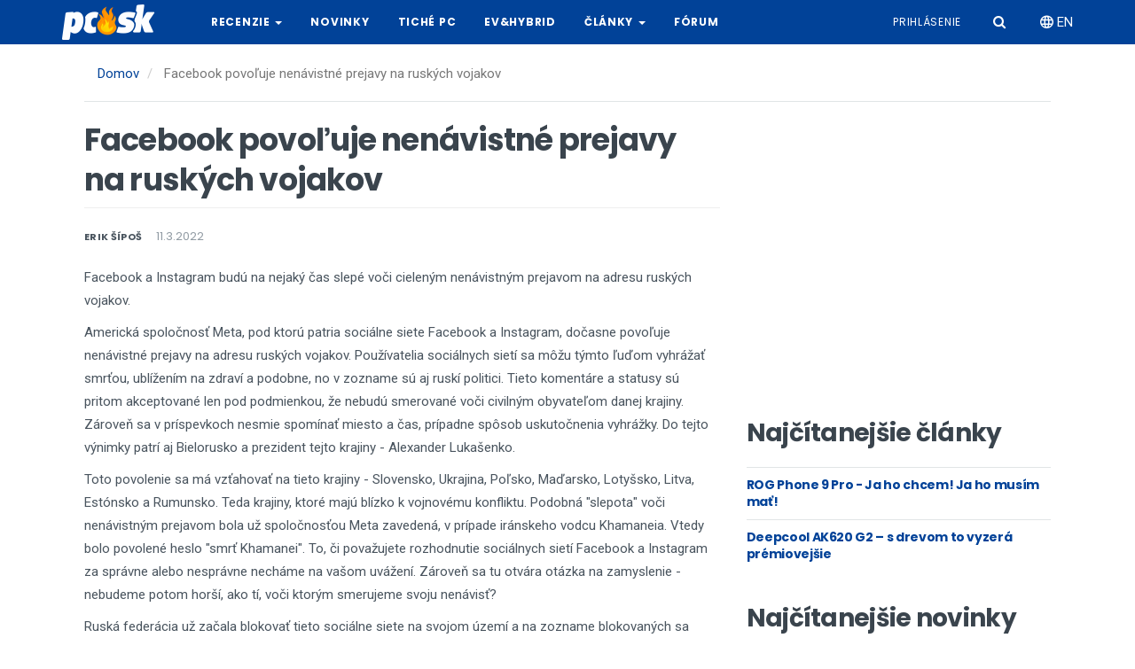

--- FILE ---
content_type: text/html; charset=UTF-8
request_url: http://pc.zoznam.sk/novinka/facebook-povoluje-nenavistne-prejavy-na-ruskych-vojakov
body_size: 10532
content:
<!DOCTYPE html>
<html  lang="sk" dir="ltr" prefix="og: https://ogp.me/ns#">
  <head>
    <meta charset="utf-8" />
<noscript><style>form.antibot * :not(.antibot-message) { display: none !important; }</style>
</noscript><script async src="https://www.googletagmanager.com/gtag/js?id=G-2EJ6ERBNPP"></script>
<script>window.dataLayer = window.dataLayer || [];function gtag(){dataLayer.push(arguments)};gtag("js", new Date());gtag("set", "developer_id.dMDhkMT", true);gtag("config", "G-2EJ6ERBNPP", {"groups":"default","page_placeholder":"PLACEHOLDER_page_location","allow_ad_personalization_signals":false});</script>
<link rel="canonical" href="http://pc.zoznam.sk/novinka/facebook-povoluje-nenavistne-prejavy-na-ruskych-vojakov" />
<meta http-equiv="content-language" content="sk" />
<meta name="description" content="Facebook a Instagram budú na nejaký čas slepé voči cieleným nenávistným prejavom na adresu ruských vojakov." />
<meta property="og:url" content="http://pc.zoznam.sk/novinka/facebook-povoluje-nenavistne-prejavy-na-ruskych-vojakov" />
<meta property="og:title" content="Facebook povoľuje nenávistné prejavy na ruských vojakov" />
<meta property="og:description" content="Facebook a Instagram budú na nejaký čas slepé voči cieleným nenávistným prejavom na adresu ruských vojakov." />
<meta name="Generator" content="Drupal 9 (https://www.drupal.org)" />
<meta name="MobileOptimized" content="width" />
<meta name="HandheldFriendly" content="true" />
<meta name="viewport" content="user-scalable=no, width=device-width, initial-scale=1, maximum-scale=1" />
<link rel="icon" href="/themes/custom/pcsk/favicon.ico" type="image/vnd.microsoft.icon" />
<link rel="alternate" hreflang="sk" href="http://pc.zoznam.sk/novinka/facebook-povoluje-nenavistne-prejavy-na-ruskych-vojakov" />

    <title>Facebook povoľuje nenávistné prejavy na ruských vojakov | pc.sk</title>
    <link rel="stylesheet" media="all" href="/sites/default/files/css/css_lMthJ_WKSO4-b3uyCYx6XSY2Lsz8Xe7sGki3PYuC_vg.css" />
<link rel="stylesheet" media="all" href="https://cdn.jsdelivr.net/npm/bootstrap@3.4.1/dist/css/bootstrap.min.css" integrity="sha256-bZLfwXAP04zRMK2BjiO8iu9pf4FbLqX6zitd+tIvLhE=" crossorigin="anonymous" />
<link rel="stylesheet" media="all" href="https://cdn.jsdelivr.net/npm/@unicorn-fail/drupal-bootstrap-styles@0.0.2/dist/3.4.0/8.x-3.x/drupal-bootstrap.min.css" integrity="sha512-tGFFYdzcicBwsd5EPO92iUIytu9UkQR3tLMbORL9sfi/WswiHkA1O3ri9yHW+5dXk18Rd+pluMeDBrPKSwNCvw==" crossorigin="anonymous" />
<link rel="stylesheet" media="all" href="/sites/default/files/css/css_i0uuUMgY_FfEwISATN9CVgkkAW3n5gk6eHEbQjpW5oY.css" />

    <script src="/core/assets/vendor/modernizr/modernizr.min.js?v=3.11.7"></script>
<script src="/core/misc/modernizr-additional-tests.js?v=3.11.7"></script>

  </head>
  <body class="path-node page-node-type-news navbar-is-static-top has-glyphicons">
    <a href="#main-content" class="visually-hidden focusable skip-link">
      Skočiť na hlavný obsah
    </a>
    
      <div class="dialog-off-canvas-main-canvas" data-off-canvas-main-canvas>
          
    <!-- Mobile Sidenav -->
    <header class="sidenav" id="sidenav">
      <!-- Search -->
      <div class="sidenav__search-mobile">
        <form action="/search" method="get" class="sidenav__search-mobile-form">
          <input name="keywords" type="search" placeholder="Hľadať..." value="" aria-label="Search input" class="sidenav__search-mobile-input" >
          <button type="submit" class="sidenav__search-mobile-submit" aria-label="Hľadať">
            <i class="icon-search"></i>
          </button>
        </form>
      </div>

      

<section id="block-pcsk-side-main-menu" class="block block-pcsk-base block-side-menu-blockmain clearfix">
      
        
  
      


      <ul class="menu menu--main nav sidenav__menu">
              
        <li class="expanded">
          <a href="/recenzie" class="sidenav__menu-link">Recenzie</a>
                      <button class="sidenav__menu-toggle" aria-haspopup="true" aria-label="Open dropdown">
              <i class="icon-arrow-down"></i>
            </button>
          
                            <ul class="sidenav__menu-dropdown">
              
        <li>
          <a href="/recenzie/chladenie-ventilatory" class="sidenav__menu-link">Chladenie, Ventilátory</a>
          
                  </li>
              
        <li>
          <a href="/recenzie/graficke-karty" class="sidenav__menu-link">Grafické karty</a>
          
                  </li>
              
        <li>
          <a href="/recenzie/mysi-klavesnice-gaming" class="sidenav__menu-link">Myši, Klávesnice, Gaming</a>
          
                  </li>
              
        <li>
          <a href="/recenzie/mobilne-telefony" class="sidenav__menu-link">Mobilné telefóny</a>
          
                  </li>
              
        <li>
          <a href="/recenzie/notebooky-netbooky-tablety" class="sidenav__menu-link">Notebooky, Netbooky, Tablety</a>
          
                  </li>
              
        <li>
          <a href="/recenzie/pamate-ddr-flash" class="sidenav__menu-link">Pamäte (DDR, flash)</a>
          
                  </li>
              
        <li>
          <a href="/recenzie/pevne-disky-ssd-nas" class="sidenav__menu-link">Pevné disky, SSD, NAS</a>
          
                  </li>
              
        <li>
          <a href="/recenzie/hry" class="sidenav__menu-link">Hry</a>
          
                  </li>
              
        <li>
          <a href="/recenzie/skrinky-zdroje" class="sidenav__menu-link">Skrinky, Zdroje</a>
          
                  </li>
              
        <li>
          <a href="/recenzie/zvuk-multimedia" class="sidenav__menu-link">Zvuk, Multimédiá</a>
          
                  </li>
              
        <li>
          <a href="/recenzie/ine-recenzie" class="sidenav__menu-link">Iné, recenzie</a>
          
                  </li>
          </ul> <!-- end menu -->
  
                  </li>
              
        <li>
          <a href="/novinky" class="sidenav__menu-link">Novinky</a>
          
                  </li>
              
        <li>
          <a href="http://www.tichepc.sk" class="sidenav__menu-link">Tiché PC</a>
          
                  </li>
              
        <li>
          <a href="/recenzie/elektro_hybrid" class="sidenav__menu-link">EV&Hybrid</a>
          
                  </li>
              
        <li class="expanded">
          <a href="/clanky" class="sidenav__menu-link">Články</a>
                      <button class="sidenav__menu-toggle" aria-haspopup="true" aria-label="Open dropdown">
              <i class="icon-arrow-down"></i>
            </button>
          
                            <ul class="sidenav__menu-dropdown">
              
        <li>
          <a href="/clanky/cenovy-prehlad" class="sidenav__menu-link">Cenový prehľad</a>
          
                  </li>
              
        <li>
          <a href="/clanky/nakupna-poradna" class="sidenav__menu-link">Nákupná poradňa</a>
          
                  </li>
              
        <li>
          <a href="/clanky/veda" class="sidenav__menu-link">Veda</a>
          
                  </li>
              
        <li>
          <a href="/clanky/sutaz" class="sidenav__menu-link">Súťaž</a>
          
                  </li>
              
        <li>
          <a href="/clanky/lan-party-pcsk" class="sidenav__menu-link">LAN párty pc.sk</a>
          
                  </li>
              
        <li>
          <a href="/clanky/sci-fi-poviedka-roka-2010" class="sidenav__menu-link">Sci-Fi poviedka roka 2010</a>
          
                  </li>
              
        <li>
          <a href="/clanky/ine-clanky" class="sidenav__menu-link">Iné, články</a>
          
                  </li>
          </ul> <!-- end menu -->
  
                  </li>
              
        <li>
          <a href="https://pretaktovanie.zoznam.sk" class="sidenav__menu-link">Fórum</a>
          
                  </li>
          </ul> <!-- end menu -->
  

  </section>

      

<section id="block-pcsk-side-account-menu" class="block block-pcsk-base block-side-menu-blockaccount clearfix">
      
        
  
      


      <ul class="menu menu--account nav sidenav__menu">
              
        <li>
          <a href="/user/login" class="sidenav__menu-link">Prihlásenie</a>
          
                  </li>
          </ul> <!-- end menu -->
  

  </section>

      

<section id="block-pcsk-side-locale-switch" class="block block-pcsk-base block-locale-switch clearfix">
      
        
  
      <a href="/en/node/28280" class="locale-switch-link" hreflang="en"><i class="icon-network"></i> EN</a>
  </section>

    </header>

    <!-- Navigation -->
    <header class="navbar nav nav--sticky navbar-static-top" id="navbar" role="banner">
      <div class="nav__holder">
        <div class="container">

          <div class="flex-parent">
            <!-- Mobile Menu Button -->
            <button class="nav-icon-toggle" id="nav-icon-toggle" aria-label="Otvoriť mobilné menu">
              <span class="nav-icon-toggle__box">
                <span class="nav-icon-toggle__inner"></span>
              </span>
            </button> <!-- end mobile menu button -->

                  <!-- Logo -->
    <a href="/" class="logo" title="Domov" rel="home">
      <img class="logo__img" src="/themes/custom/pcsk/logo.png" alt="Domov">
    </a>
  
            <!-- Nav-wrap -->
<nav class="flex-child nav__main-menu d-none d-lg-block">
      


      <ul class="menu menu--main nav nav__menu navbar-nav">
              
        <li class="expanded nav__dropdown">
                      <a href="/recenzie" class="dropdown-toggle disabled" data-toggle="dropdown">
              Recenzie <span class="caret"></span>
            </a>
          
                            <ul class="nav__dropdown-menu">
              
        <li>
                      <a href="/recenzie/chladenie-ventilatory" data-drupal-link-system-path="taxonomy/term/5">Chladenie, Ventilátory</a>
          
                  </li>
              
        <li>
                      <a href="/recenzie/graficke-karty" data-drupal-link-system-path="taxonomy/term/6">Grafické karty</a>
          
                  </li>
              
        <li>
                      <a href="/recenzie/mysi-klavesnice-gaming" data-drupal-link-system-path="taxonomy/term/24">Myši, Klávesnice, Gaming</a>
          
                  </li>
              
        <li>
                      <a href="/recenzie/mobilne-telefony" data-drupal-link-system-path="taxonomy/term/40">Mobilné telefóny</a>
          
                  </li>
              
        <li>
                      <a href="/recenzie/notebooky-netbooky-tablety" data-drupal-link-system-path="taxonomy/term/26">Notebooky, Netbooky, Tablety</a>
          
                  </li>
              
        <li>
                      <a href="/recenzie/pamate-ddr-flash" data-drupal-link-system-path="taxonomy/term/23">Pamäte (DDR, flash)</a>
          
                  </li>
              
        <li>
                      <a href="/recenzie/pevne-disky-ssd-nas" data-drupal-link-system-path="taxonomy/term/27">Pevné disky, SSD, NAS</a>
          
                  </li>
              
        <li>
                      <a href="/recenzie/hry" data-drupal-link-system-path="taxonomy/term/2403">Hry</a>
          
                  </li>
              
        <li>
                      <a href="/recenzie/skrinky-zdroje" data-drupal-link-system-path="taxonomy/term/28">Skrinky, Zdroje</a>
          
                  </li>
              
        <li>
                      <a href="/recenzie/zvuk-multimedia" data-drupal-link-system-path="taxonomy/term/29">Zvuk, Multimédiá</a>
          
                  </li>
              
        <li>
                      <a href="/recenzie/ine-recenzie" data-drupal-link-system-path="taxonomy/term/4">Iné, recenzie</a>
          
                  </li>
          </ul> <!-- end menu -->
  
                  </li>
              
        <li>
                      <a href="/novinky" data-drupal-link-system-path="taxonomy/term/5278">Novinky</a>
          
                  </li>
              
        <li>
                      <a href="http://www.tichepc.sk">Tiché PC</a>
          
                  </li>
              
        <li>
                      <a href="/recenzie/elektro_hybrid" data-drupal-link-system-path="taxonomy/term/5315">EV&Hybrid</a>
          
                  </li>
              
        <li class="expanded nav__dropdown">
                      <a href="/clanky" class="dropdown-toggle disabled" data-toggle="dropdown">
              Články <span class="caret"></span>
            </a>
          
                            <ul class="nav__dropdown-menu">
              
        <li>
                      <a href="/clanky/cenovy-prehlad" data-drupal-link-system-path="taxonomy/term/34">Cenový prehľad</a>
          
                  </li>
              
        <li>
                      <a href="/clanky/nakupna-poradna" data-drupal-link-system-path="taxonomy/term/35">Nákupná poradňa</a>
          
                  </li>
              
        <li>
                      <a href="/clanky/veda" data-drupal-link-system-path="taxonomy/term/42">Veda</a>
          
                  </li>
              
        <li>
                      <a href="/clanky/sutaz" data-drupal-link-system-path="taxonomy/term/41">Súťaž</a>
          
                  </li>
              
        <li>
                      <a href="/clanky/lan-party-pcsk" data-drupal-link-system-path="taxonomy/term/36">LAN párty pc.sk</a>
          
                  </li>
              
        <li>
                      <a href="/clanky/sci-fi-poviedka-roka-2010" data-drupal-link-system-path="taxonomy/term/33">Sci-Fi poviedka roka 2010</a>
          
                  </li>
              
        <li>
                      <a href="/clanky/ine-clanky" data-drupal-link-system-path="taxonomy/term/39">Iné, články</a>
          
                  </li>
          </ul> <!-- end menu -->
  
                  </li>
              
        <li>
                      <a href="https://pretaktovanie.zoznam.sk">Fórum</a>
          
                  </li>
          </ul> <!-- end menu -->
  

  </nav> <!-- end nav-wrap -->


            <!-- Nav Right -->
            <div class="nav__right nav--align-right d-none d-lg-block">
              <div class="nav__right-item account-menu">
      


      <ul class="menu menu--account nav nav__menu navbar-nav navbar-right">
              
        <li>
                      <a href="/user/login" data-drupal-link-system-path="user/login">Prihlásenie</a>
          
                  </li>
          </ul> <!-- end menu -->
  

  </div>

              <div class="nav__right-item account">
                <a href="/user"><i class="icon-user"></i></a>
              </div>

              <!-- Search -->
              <div class="nav__right-item nav__search">
                <a href="#" class="nav__search-trigger" id="nav__search-trigger">
                  <i class="icon-search nav__search-trigger-icon"></i>
                </a>
                <div class="nav__search-box" id="nav__search-box">
                  <form action="/search" method="get"  class="nav__search-form">
                    <input name="keywords" type="text" placeholder="Hľadať..." class="nav__search-input">
                    <button type="submit" class="nav__search-button btn btn-md btn-color btn-button">
                      <i class="icon-search nav__search-icon"></i>
                    </button>
                  </form>
                </div>
              </div>

              <div class="nav__right-item nav__locale-switch">
                <a href="/en/node/28280" class="locale-switch-link" hreflang="en"><i class="icon-network"></i> EN</a>

              </div>
              
            </div> <!-- end nav right -->

          </div> <!-- end flex-parent -->
        </div> <!-- end container -->

      </div>
    </header> <!-- end navigation -->

  
<main class="main-container" id="main-container">
      
    <div class="middle">
      <div id="header"></div>
      <div class="content container" id="page">
        <div class="row">
                                              <div class="col-sm-12" role="heading">
                  <div class="region region-header">
        <ol class="breadcrumb d-none d-lg-block">
          <li >
                  <a href="/">Domov</a>
              </li>
          <li  class="active">
                  Facebook povoľuje nenávistné prejavy na ruských vojakov
              </li>
      </ol>


  </div>

              </div>
                      
                    
                    
          <section class="col-sm-8">
                        
                        
                                      <a id="main-content"></a>
                <div class="region region-content">
        <h1 class="page-header">
<span>Facebook povoľuje nenávistné prejavy na ruských vojakov</span>
</h1>

<div data-drupal-messages-fallback class="hidden"></div>

<article data-history-node-id="28280" role="article" class="entry news full clearfix">
  <div class="single-post__entry-header  entry__header">
                  <ul class="single-post__entry-meta entry__meta">
          <li>
            <div class="entry-author">
              <a href="/autor/18146" class="entry-author__url">
                <span class="entry-author__name">Erik Šípoš</span>
              </a>
            </div>
          </li>
          <li class="entry__meta-date">
            11.3.2022
          </li>
                  </ul>
      </div>
      
  
  <div class="entry__article-holder">
          
            <div class="field field--name-field-body-text field--type-text-long field--label-hidden field--item"><p>Facebook a Instagram budú na nejaký čas slepé voči cieleným nenávistným prejavom na adresu ruských vojakov.</p>

<p>Americká spoločnosť Meta, pod ktorú patria sociálne siete Facebook a Instagram, dočasne povoľuje nenávistné prejavy na adresu ruských vojakov. Používatelia sociálnych sietí sa môžu týmto ľuďom vyhrážať smrťou, ublížením na zdraví a podobne, no v zozname sú aj ruskí politici. Tieto komentáre a statusy sú pritom akceptované len pod podmienkou, že nebudú smerované voči civilným obyvateľom danej krajiny. Zároveň sa v príspevkoch nesmie spomínať miesto a čas, prípadne spôsob uskutočnenia vyhrážky. Do tejto výnimky patrí aj Bielorusko a prezident tejto krajiny - Alexander Lukašenko.</p>

<p>Toto povolenie sa má vzťahovať na tieto krajiny - Slovensko, Ukrajina, Poľsko, Maďarsko, Lotyšsko, Litva, Estónsko a Rumunsko. Teda krajiny, ktoré majú blízko k vojnovému konfliktu. Podobná "slepota" voči nenávistným prejavom bola už spoločnosťou Meta zavedená, v prípade iránskeho vodcu Khamaneia. Vtedy bolo povolené heslo "smrť Khamanei". To, či považujete rozhodnutie sociálnych sietí Facebook a Instagram za správne alebo nesprávne necháme na vašom uvážení. Zároveň sa tu otvára otázka na zamyslenie - nebudeme potom horší, ako tí, voči ktorým smerujeme svoju nenávisť?</p>

<p>Ruská federácia už začala blokovať tieto sociálne siete na svojom území a na zozname blokovaných sa objavila aj sieť Twitter. Poskytovatelia IPTV a satelitnej TV, spolu so sociálnymi sieťami sa rozhodli blokovať ruské mediálne spoločnosti. Blokovanie je zamerané hlavne na ruské štátne médiá - Sputnik a RT. Spoločnosť Meta zároveň spravila výnimku, kedy dočasne povoľuje chváliť ultrapravicové hnutie Azov v úzkom kontexte, ako súčasť ukrajinskej národnej gardy.</p>

<p>Zdroj: <a href="https://www.theverge.com/2022/3/10/22970705/russia-ukraine-moderation-facebook-instagram-hate-speech-violence-policy">TheVerge</a>, pic from <a href="https://www.thestar.com/business/opinion/2021/04/03/hate-facebook-and-social-media-all-you-like-its-changed-the-world-and-were-never-going-back.html">TheStar</a>, <a href="https://www.reuters.com/world/europe/exclusive-facebook-instagram-temporarily-allow-calls-violence-against-russians-2022-03-10/">TheReuters</a>, </p>
</div>
      
<div class="entry__tags">
  <span class="entry__tags__label">Tagy</span>
      <a href="/tag/meta" hreflang="sk">meta</a>
      <a href="/tag/facebook" hreflang="sk">Facebook</a>
      <a href="/tag/instagram" hreflang="sk">Instagram</a>
      <a href="/tag/socialna-siet" hreflang="sk">sociálna sieť</a>
      <a href="/tag/socialna" hreflang="sk">sociálna</a>
      <a href="/tag/siet" hreflang="sk">sieť</a>
      <a href="/tag/slepota" hreflang="sk">slepota</a>
      <a href="/tag/nenavist" hreflang="sk">nenávisť</a>
      <a href="/tag/prejav" hreflang="sk">prejav</a>
      <a href="/tag/nenavistny-prejav" hreflang="sk">nenávistný prejav</a>
      <a href="/tag/rusko" hreflang="sk">Rusko</a>
      <a href="/tag/ukrajina" hreflang="sk">Ukrajina</a>
      <a href="/tag/vojna" hreflang="sk">vojna</a>
      <a href="/tag/vojnovy-konflikt" hreflang="sk">vojnový konflikt</a>
      <a href="/tag/konflikt" hreflang="sk">konflikt</a>
      <a href="/tag/mark" hreflang="sk">mark</a>
      <a href="/tag/mark-zuckerberg" hreflang="sk">Mark Zuckerberg</a>
      <a href="/tag/zuckerberg" hreflang="sk">zuckerberg</a>
      <a href="/tag/slovenko" hreflang="sk">slovenko</a>
      <a href="/tag/polsko" hreflang="sk">Poľsko</a>
      <a href="/tag/madarsko" hreflang="sk">Maďarsko</a>
      <a href="/tag/lotyssko" hreflang="sk">Lotyšsko</a>
      <a href="/tag/litva" hreflang="sk">Litva</a>
      <a href="/tag/estonsko" hreflang="sk">Estónsko</a>
      <a href="/tag/rumunsko" hreflang="sk">Rumunsko</a>
      <a href="/tag/bielorusko" hreflang="sk">Bielorusko</a>
      <a href="/tag/iran" hreflang="sk">Irán</a>
      <a href="/tag/vodca" hreflang="sk">vodca</a>
      <a href="/tag/putin" hreflang="sk">Putin</a>
      <a href="/tag/vladimir" hreflang="sk">vladimir</a>
      <a href="/tag/vladimir-putin" hreflang="sk">vladimir putin</a>
      <a href="/tag/volodymyr-zelenskyj" hreflang="sk">volodymyr zelenskyj</a>
      <a href="/tag/volodymyr" hreflang="sk">volodymyr</a>
      <a href="/tag/zelenskyj" hreflang="sk">zelenskyj</a>
  </div>
<iframe src="https://www.facebook.com/plugins/like.php?href=http%3A%2F%2Fpc.zoznam.sk%2Fnovinka%2Ffacebook-povoluje-nenavistne-prejavy-na-ruskych-vojakov&amp;layout=standard&amp;show_faces=false&amp;width=640&amp;action=like&amp;font=arial&amp;colorscheme=light&amp;height=30" scrolling="no" frameborder="0" allowTransparency="TRUE" style="border:none; overflow:hidden; width:100%; height:30px;"></iframe>
<div> </div>

      </div>

  <section>
  <a id="komentare"></a>
  
      <div id="respond" class="comment-respond">
      <h5 class="comment-respond__title">Pridať nový komentár</h5>
      <form class="comment-comment-form comment-form antibot" data-drupal-selector="comment-form" data-action="/comment/reply/node/28280/comment" action="/antibot" method="post" id="comment-form" accept-charset="UTF-8">
  <noscript>
  <div class="antibot-no-js antibot-message antibot-message-warning">You must have JavaScript enabled to use this form.</div>
</noscript>
<div class="form-item js-form-item form-type-textfield js-form-type-textfield form-item-name js-form-item-name form-group">
      <label for="edit-name" class="control-label js-form-required form-required">Vaše meno</label>
  
  
  <input data-drupal-default-value="Anonymný" data-drupal-selector="edit-name" class="form-text required form-control" type="text" id="edit-name" name="name" value="" size="30" maxlength="60" required="required" aria-required="true" />

  
  
  </div>
<input autocomplete="off" data-drupal-selector="form-3upj-dsdhjo-ywzmezem7qi8mdppqgunfxuj9-ysjqm" type="hidden" name="form_build_id" value="form-3upJ-dSdHjo_ywzmEzEm7qI8MdppQGunFXUJ9-YsJqM" /><input data-drupal-selector="edit-comment-comment-form" type="hidden" name="form_id" value="comment_comment_form" /><input data-drupal-selector="edit-antibot-key" type="hidden" name="antibot_key" value="" /><div class="field--type-text-long field--name-comment-body field--widget-text-textarea form-group js-form-wrapper form-wrapper" data-drupal-selector="edit-comment-body-wrapper" id="edit-comment-body-wrapper">      <div class="js-text-format-wrapper text-format-wrapper js-form-item form-item">
  <div class="form-item js-form-item form-type-textarea js-form-type-textarea form-item-comment-body-0-value js-form-item-comment-body-0-value">
      <label for="edit-comment-body-0-value" class="control-label js-form-required form-required">Komentár</label>
  
  
  <div class="form-textarea-wrapper">
  <textarea class="js-text-full text-full form-textarea required form-control resize-vertical" data-entity_embed-host-entity-langcode="sk" data-drupal-selector="edit-comment-body-0-value" id="edit-comment-body-0-value" name="comment_body[0][value]" rows="5" cols="60" placeholder="" required="required" aria-required="true"></textarea>
</div>


  
  
  </div>
<div class="js-filter-wrapper filter-wrapper form-inline form-group js-form-wrapper form-wrapper" data-drupal-selector="edit-comment-body-0-format" id="edit-comment-body-0-format"><div class="filter-help form-group js-form-wrapper form-wrapper" data-drupal-selector="edit-comment-body-0-format-help" id="edit-comment-body-0-format-help"><a href="/filter/tips" target="_blank" title="Opens in new window" data-toggle="tooltip" data-drupal-selector="edit-comment-body-0-format-help-about" class="icon-before" id="edit-comment-body-0-format-help-about"><span class="icon glyphicon glyphicon-question-sign" aria-hidden="true"></span>Rady pre písanie</a></div>
</div>

  </div>

  </div>
<div data-drupal-selector="edit-actions" class="form-actions form-group js-form-wrapper form-wrapper" id="edit-actions"><button data-drupal-selector="edit-submit" class="button button--primary js-form-submit form-submit btn-primary btn" type="submit" id="edit-submit" name="op" value="Zverejniť">Zverejniť</button></div>

</form>

    </div>
  </section>


</article>

  </div>

                <div class="region region-content-bottom">
    

<section id="block-placeholder-ad-comments" class="block block-pcsk-base block-placeholder-block clearfix">
      
        
  
  <script async src="//pagead2.googlesyndication.com/pagead/js/adsbygoogle.js"></script>
<div class="row">
  <!-- PC-boxin-vlavo -->
  <ins class="adsbygoogle col-lg-6 col-md-6 col-sm-12"
       data-ad-client="ca-pub-6840035549948910"
       data-ad-slot="3718959920"></ins>
  <script>
    (adsbygoogle = window.adsbygoogle || []).push({});
  </script>

  <!-- PC-boxin-vpravo -->
  <ins class="adsbygoogle col-lg-6 col-md-6 col-sm-12"
       data-ad-client="ca-pub-6840035549948910"
       data-ad-slot="5195693120"></ins>
  <script>
    (adsbygoogle = window.adsbygoogle || []).push({});
  </script>
</div>
</section>

  </div>

                      </section>

                                              <aside class="col-sm-4" role="complementary">
                  <div class="region region-sidebar-second">
    

<section id="block-placeholder-ad-sidebar-1" class="block block-pcsk-base block-placeholder-block clearfix">
      
        
  
  </section>


<section id="block-placeholder-ad-sidebar-3" class="block block-pcsk-base block-placeholder-block clearfix">
      
        
  
    <!-- Ad code for PC.SK_300x300 -->
  <!-- PC.sk-vpravo-300x250 -->
  <ins class="adsbygoogle"
       style="display:inline-block;width:300px;height:250px"
       data-ad-client="ca-pub-6840035549948910"
       data-ad-slot="9031757128"></ins>
  <script>
    (adsbygoogle = window.adsbygoogle || []).push({});
  </script>
</section>


<section class="views-element-container block block-views block-views-blockmost-viewed-articles clearfix" id="block-pcsk-most-viewed-articles">
      
          <div class="section-title-wrap">
        <h2 class="section-title">Najčítanejšie články</h2>
      </div>
        
  
      <div class="form-group"><div class="view view-most-viewed view-id-most_viewed view-display-id-articles js-view-dom-id-ce6bff75adf370e71cee85038bb83b26e525cc345b44eb05226d45c6df938243">
  
    

  
  
  
      <div class="view-content">
          <div class="views-row"><div class="views-field views-field-title"><h3 class="field-content post-list-small__entry-title"><a href="/rog-phone-9-pro-ja-ho-chcem-ja-ho-musim-mat" hreflang="sk">ROG Phone 9 Pro - Ja ho chcem! Ja ho musím mať!</a></h3></div></div>
    <div class="views-row"><div class="views-field views-field-title"><h3 class="field-content post-list-small__entry-title"><a href="/deepcool-ak620-g2-s-drevom-vyzera-premiovejsie" hreflang="sk">Deepcool AK620 G2 – s drevom to vyzerá prémiovejšie</a></h3></div></div>

    </div>
  
  
  
  
  
  </div>
</div>

  </section>


<section class="views-element-container block block-views block-views-blockmost-viewed-news clearfix" id="block-pcsk-most-viewed-news">
      
          <div class="section-title-wrap">
        <h2 class="section-title">Najčítanejšie novinky</h2>
      </div>
        
  
      <div class="form-group"><div class="view view-most-viewed view-id-most_viewed view-display-id-news js-view-dom-id-6f096416ed9463463005d9e2f959a43ec7550728dcbeaef5d4e30edf8f7d451d">
  
    

  
  
  
  
  
  
  
  
  </div>
</div>

  </section>


<section class="views-element-container block block-views block-views-blocknews-print clearfix" id="block-views-block-news-print">
      
          <div class="section-title-wrap">
        <h2 class="section-title">Tlačové správy</h2>
      </div>
        
  
      <div class="form-group"><div class="view view-news view-id-news view-display-id-print js-view-dom-id-6cac1c85804011bf8e159c90a47c6082becd19b70b1ec65dd43375e9b6090cd0">
  
    

  
  
  
      <div class="view-content">
          <div class="views-row">
<ul class="post-list-small post-list-small--dividers">
  <li class="post-list-small__item">
    <article data-history-node-id="30248" role="article" class="post-list-small__entry news title clearfix" data-click="a.node__link">
      <div class="post-list-small__body">
        <h3 class="post-list-small__entry-title">
          <a href="/novinka/whdprojectcom-ked-chcete-vediet-ake-bolo-pocasie-v-minulosti" rel="bookmark" class="node__link">
<span>WHDproject.com, keď chcete vedieť aké bolo počasie v minulosti</span>
</a>
        </h3>
      </div>                                       
    </article>
  </li>
</ul>
</div>
    <div class="views-row">
<ul class="post-list-small post-list-small--dividers">
  <li class="post-list-small__item">
    <article data-history-node-id="28988" role="article" class="post-list-small__entry news title clearfix" data-click="a.node__link">
      <div class="post-list-small__body">
        <h3 class="post-list-small__entry-title">
          <a href="/novinka/zazi-norsko-na-slovensku-s-iterou-ich-qa" rel="bookmark" class="node__link">
<span>Zaži Nórsko na Slovensku s Iterou a ich QA!</span>
</a>
        </h3>
      </div>                                       
    </article>
  </li>
</ul>
</div>
    <div class="views-row">
<ul class="post-list-small post-list-small--dividers">
  <li class="post-list-small__item">
    <article data-history-node-id="25446" role="article" class="post-list-small__entry news title clearfix" data-click="a.node__link">
      <div class="post-list-small__body">
        <h3 class="post-list-small__entry-title">
          <a href="/novinka/tuke-space-forum-euclid-objavovanie-temnej-stranky-vesmiru" rel="bookmark" class="node__link">
<span>TUKE Space Forum: Euclid - objavovanie temnej stránky vesmíru</span>
</a>
        </h3>
      </div>                                       
    </article>
  </li>
</ul>
</div>
    <div class="views-row">
<ul class="post-list-small post-list-small--dividers">
  <li class="post-list-small__item">
    <article data-history-node-id="25433" role="article" class="post-list-small__entry news title clearfix" data-click="a.node__link">
      <div class="post-list-small__body">
        <h3 class="post-list-small__entry-title">
          <a href="/novinka/tuke-space-forum-smile-ako-energia-slnecneho-vetra-sposobuje-vesmirne-pocasie" rel="bookmark" class="node__link">
<span>TUKE Space Forum: SMILE, ako energia slnečného vetra spôsobuje vesmírne počasie</span>
</a>
        </h3>
      </div>                                       
    </article>
  </li>
</ul>
</div>
    <div class="views-row">
<ul class="post-list-small post-list-small--dividers">
  <li class="post-list-small__item">
    <article data-history-node-id="25420" role="article" class="post-list-small__entry news title clearfix" data-click="a.node__link">
      <div class="post-list-small__body">
        <h3 class="post-list-small__entry-title">
          <a href="/novinka/tuke-space-forum-sofia-observatorium-medzi-nebom-zemou" rel="bookmark" class="node__link">
<span>TUKE Space Forum: SOFIA, observatórium medzi nebom a zemou</span>
</a>
        </h3>
      </div>                                       
    </article>
  </li>
</ul>
</div>

    </div>
  
  
  
  
      <div class="view-footer clear">
      <div class="show-more"><a href="/tlacove-spravy" class="btn btn-md btn-dark"><span>Zobraziť všetky tlačové správy</span></a></div>
    </div>
  
  </div>
</div>

  </section>


<section id="block-strom-fb-likebox" class="block block-fb-likebox block-fb-likebox-block clearfix">
      
        
  
      <div id="fb-root" class="form-group"></div>
<div class="fb-page form-group" data-href="https://www.facebook.com/wwwPCsk" data-width="350" data-height="350" data-tabs="" data-hide-cover="0" data-show-facepile="1" data-hide-cta="0" data-small-header="1" data-adapt-container-width="1"><blockquote cite="https://www.facebook.com/wwwPCsk" class="fb-xfbml-parse-ignore"></blockquote></div>

  </section>

  </div>

              </aside>
                              </div>

              </div>
    </div>

  
            <div id="back-to-top">
        <a href="#top" aria-label="Prejsť na vrch">
          <i class="icon-arrow-up"></i>
        </a>
      </div>

      <!-- Footer -->
      <footer class="footer">
        <div class="container">
          <div class="footer__widgets">
            <div class="row">
              <div class="col-lg-8 col-md-10">
                <div class="widget">
                  <nav role="navigation" aria-labelledby="block-pcsk-footer-menu" id="block-pcsk-footer">
            
  <h2 class="visually-hidden" id="block-pcsk-footer-menu">Footer menu</h2>
  

        


      <ul class="menu menu--footer nav">
              
        <li>
                      <a href="http://mail.google.com/a/pretaktovanie.sk">E-Mail</a>
          
                  </li>
              
        <li>
                      <a href="http://media.zoznam.sk/produkty/pc-sk/">Reklama</a>
          
                  </li>
              
        <li>
                      <a href="/redakcia-pcsk" data-drupal-link-system-path="node/2">Redakcia</a>
          
                  </li>
              
        <li>
                      <a href="/cookies" data-drupal-link-system-path="node/23930">Cookies</a>
          
                  </li>
              
        <li>
                      <a href="http://media.zoznam.sk/napiste-nam#pc">Napíšte nám</a>
          
                  </li>
              
        <li>
                      <a href="/ochrana-sukromia" data-drupal-link-system-path="node/23931">Súkromie</a>
          
                  </li>
          </ul> <!-- end menu -->
  

  </nav>

                </div>
              </div>

              <div class="col-lg-4 col-md-2">
                <div class="widget">
                  <nav role="navigation" aria-labelledby="block-pcsk-rss-menu" id="block-pcsk-rss">
            
  <h2 class="visually-hidden" id="block-pcsk-rss-menu">Rss menu</h2>
  

        


      <ul class="menu menu--rss nav">
              
        <li class="expanded nav__dropdown">
                      <a href="" class="dropdown-toggle disabled" data-toggle="dropdown">
              <i class="icon-rss-square"></i> RSS <span class="caret"></span>
            </a>
          
                            <ul class="nav__dropdown-menu">
              
        <li>
                      <a href="/rss" data-drupal-link-system-path="rss">Hlavný kanál</a>
          
                  </li>
              
        <li>
                      <a href="/rss/clanky" data-drupal-link-system-path="rss/clanky">Len články</a>
          
                  </li>
              
        <li>
                      <a href="/rss/novinky" data-drupal-link-system-path="rss/novinky">Len novinky</a>
          
                  </li>
          </ul> <!-- end menu -->
  
                  </li>
          </ul> <!-- end menu -->
  

  </nav>

                </div>
              </div>
            </div>
          </div>
        </div>

        <div class="footer__bottom">
          <div class="container text-center">
            <span class="copyright">
              &copy; 1999-2026 HWSK s.r.o., Všetky práva vyhradené, ISSN 1335-745X
            </span>
          </div>
        </div> <!-- end bottom footer -->
      </footer> <!-- end footer -->
      </main>

  </div>

    
    <img src="https://www.toplist.cz/count.asp?ID=12252&logo=blank" width="1" height="1" alt="TOPlist" border="0" style="position: absolute" />

    <script type="application/json" data-drupal-selector="drupal-settings-json">{"path":{"baseUrl":"\/","scriptPath":null,"pathPrefix":"","currentPath":"node\/28280","currentPathIsAdmin":false,"isFront":false,"currentLanguage":"sk"},"pluralDelimiter":"\u0003","suppressDeprecationErrors":true,"ajaxPageState":{"libraries":"antibot\/antibot.form,bootstrap\/popover,bootstrap\/theme,bootstrap\/tooltip,fb_likebox\/drupal.fb_likebox,filter\/drupal.filter,google_analytics\/google_analytics,pcsk\/global-styling,statistics\/drupal.statistics,system\/base,views\/views.ajax,views\/views.module,webform_bootstrap\/webform_bootstrap","theme":"pcsk","theme_token":null},"ajaxTrustedUrl":{"\/comment\/reply\/node\/28280\/comment":true},"google_analytics":{"account":"G-2EJ6ERBNPP","trackOutbound":true,"trackMailto":true,"trackTel":true,"trackDownload":true,"trackDownloadExtensions":"7z|aac|arc|arj|asf|asx|avi|bin|csv|doc(x|m)?|dot(x|m)?|exe|flv|gif|gz|gzip|hqx|jar|jpe?g|js|mp(2|3|4|e?g)|mov(ie)?|msi|msp|pdf|phps|png|ppt(x|m)?|pot(x|m)?|pps(x|m)?|ppam|sld(x|m)?|thmx|qtm?|ra(m|r)?|sea|sit|tar|tgz|torrent|txt|wav|wma|wmv|wpd|xls(x|m|b)?|xlt(x|m)|xlam|xml|z|zip"},"bootstrap":{"forms_has_error_value_toggle":1,"modal_animation":1,"modal_backdrop":"true","modal_focus_input":1,"modal_keyboard":1,"modal_select_text":1,"modal_show":1,"modal_size":"","popover_enabled":1,"popover_animation":1,"popover_auto_close":1,"popover_container":"body","popover_content":"","popover_delay":"0","popover_html":0,"popover_placement":"right","popover_selector":"","popover_title":"","popover_trigger":"click","tooltip_enabled":1,"tooltip_animation":1,"tooltip_container":"body","tooltip_delay":"0","tooltip_html":0,"tooltip_placement":"auto left","tooltip_selector":"","tooltip_trigger":"hover"},"fbLikeboxAppId":"","fbLikeboxLanguage":"sk_SK","statistics":{"data":{"nid":"28280"},"url":"\/core\/modules\/statistics\/statistics.php"},"views":{"ajax_path":"\/views\/ajax","ajaxViews":{"views_dom_id:6f096416ed9463463005d9e2f959a43ec7550728dcbeaef5d4e30edf8f7d451d":{"view_name":"most_viewed","view_display_id":"news","view_args":"","view_path":"\/node\/28280","view_base_path":null,"view_dom_id":"6f096416ed9463463005d9e2f959a43ec7550728dcbeaef5d4e30edf8f7d451d","pager_element":0},"views_dom_id:ce6bff75adf370e71cee85038bb83b26e525cc345b44eb05226d45c6df938243":{"view_name":"most_viewed","view_display_id":"articles","view_args":"","view_path":"\/node\/28280","view_base_path":null,"view_dom_id":"ce6bff75adf370e71cee85038bb83b26e525cc345b44eb05226d45c6df938243","pager_element":0}}},"antibot":{"forms":{"comment-form":{"id":"comment-form","key":"52JzhZoGNIIglywkGyal3Jsj6020kE6LRPYQwQALwoo"}}},"user":{"uid":0,"permissionsHash":"62412c93a541b280c120baa0b31c588a7d19226cf8188de7b1e3a512ba49c6f2"}}</script>
<script src="/sites/default/files/js/js_IUeT4qNlDJBppeHGJze7x7ssWE81_bcoDn1zcS2q3t0.js"></script>
<script src="https://cdn.jsdelivr.net/npm/bootstrap@3.4.1/dist/js/bootstrap.min.js" integrity="sha256-nuL8/2cJ5NDSSwnKD8VqreErSWHtnEP9E7AySL+1ev4=" crossorigin="anonymous"></script>
<script src="/sites/default/files/js/js_2orfqAyWcQfkg6hr973bQstPivte7raOuYp9PxIZySU.js"></script>
<script src="https://cdnjs.cloudflare.com/ajax/libs/jquery-mousewheel/3.1.13/jquery.mousewheel.min.js"></script>
<script src="https://cdn.jsdelivr.net/picturefill/2.3.1/picturefill.min.js"></script>
<script src="/sites/default/files/js/js_vXKL-YGMBMvJc-QBs2PTKGuM1dhRvS59-4rtPiv7xbQ.js"></script>

  </body>
</html>


--- FILE ---
content_type: text/html; charset=utf-8
request_url: https://www.google.com/recaptcha/api2/aframe
body_size: 267
content:
<!DOCTYPE HTML><html><head><meta http-equiv="content-type" content="text/html; charset=UTF-8"></head><body><script nonce="wWF37i8n5OQjC_CpqiAZtA">/** Anti-fraud and anti-abuse applications only. See google.com/recaptcha */ try{var clients={'sodar':'https://pagead2.googlesyndication.com/pagead/sodar?'};window.addEventListener("message",function(a){try{if(a.source===window.parent){var b=JSON.parse(a.data);var c=clients[b['id']];if(c){var d=document.createElement('img');d.src=c+b['params']+'&rc='+(localStorage.getItem("rc::a")?sessionStorage.getItem("rc::b"):"");window.document.body.appendChild(d);sessionStorage.setItem("rc::e",parseInt(sessionStorage.getItem("rc::e")||0)+1);localStorage.setItem("rc::h",'1769188818386');}}}catch(b){}});window.parent.postMessage("_grecaptcha_ready", "*");}catch(b){}</script></body></html>